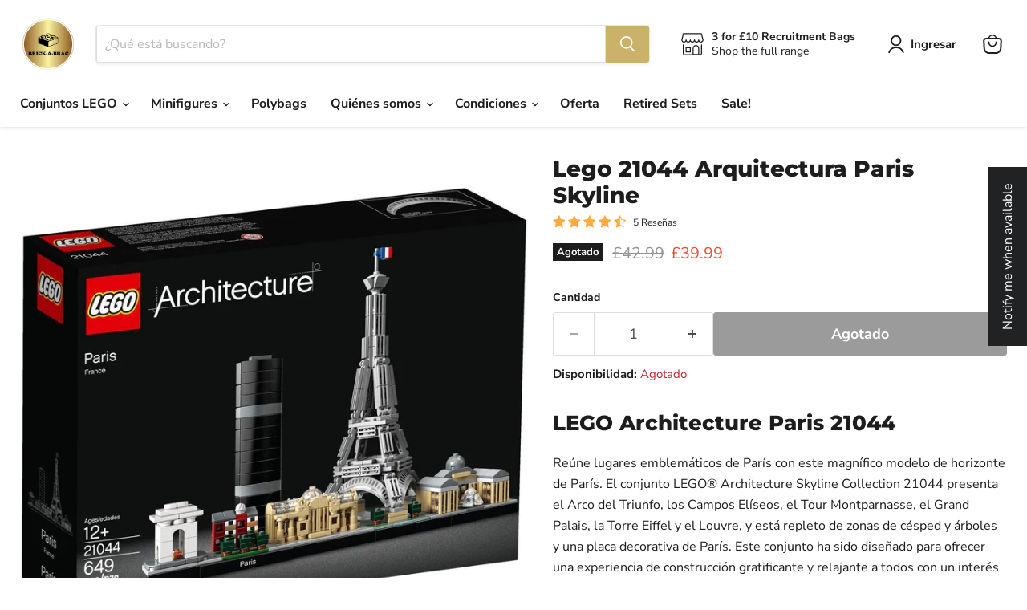

--- FILE ---
content_type: text/html; charset=utf-8
request_url: https://brickabrac.co.uk/es/collections/all/products/lego-21044-architecture-paris-skyline?view=recently-viewed
body_size: 1908
content:










  
    
    








<div
  class="productgrid--item  imagestyle--natural    productitem--sale  productitem--emphasis  product-recently-viewed-card    show-actions--mobile"
  data-product-item
  data-product-quickshop-url="/es/products/lego-21044-architecture-paris-skyline"
  
    data-recently-viewed-card
  
>
  <div class="productitem" data-product-item-content>
    
    
    
    

    

    

    <div class="productitem__container">
      <div class="product-recently-viewed-card-time" data-product-handle="lego-21044-architecture-paris-skyline">
      <button
        class="product-recently-viewed-card-remove"
        aria-label="close"
        data-remove-recently-viewed
      >
        


                                                                        <svg class="icon-remove "    aria-hidden="true"    focusable="false"    role="presentation"    xmlns="http://www.w3.org/2000/svg" width="10" height="10" viewBox="0 0 10 10" xmlns="http://www.w3.org/2000/svg">      <path fill="currentColor" d="M6.08785659,5 L9.77469752,1.31315906 L8.68684094,0.225302476 L5,3.91214341 L1.31315906,0.225302476 L0.225302476,1.31315906 L3.91214341,5 L0.225302476,8.68684094 L1.31315906,9.77469752 L5,6.08785659 L8.68684094,9.77469752 L9.77469752,8.68684094 L6.08785659,5 Z"></path>    </svg>                                              

      </button>
    </div>

      <div class="productitem__image-container">
        <a
          class="productitem--image-link"
          href="/es/products/lego-21044-architecture-paris-skyline"
          tabindex="-1"
          data-product-page-link
        >
          <figure
            class="productitem--image"
            data-product-item-image
            
              style="--product-grid-item-image-aspect-ratio: 1.0;"
            
          >
            
              
                
                

  
    <noscript data-rimg-noscript>
      <img
        
          src="//brickabrac.co.uk/cdn/shop/products/21044_alt2_512x512.jpg?v=1742159792"
        

        alt=""
        data-rimg="noscript"
        srcset="//brickabrac.co.uk/cdn/shop/products/21044_alt2_512x512.jpg?v=1742159792 1x, //brickabrac.co.uk/cdn/shop/products/21044_alt2_1024x1024.jpg?v=1742159792 2x, //brickabrac.co.uk/cdn/shop/products/21044_alt2_1372x1372.jpg?v=1742159792 2.68x"
        class="productitem--image-alternate"
        
        
      >
    </noscript>
  

  <img
    
      src="//brickabrac.co.uk/cdn/shop/products/21044_alt2_512x512.jpg?v=1742159792"
    
    alt=""

    
      data-rimg="lazy"
      data-rimg-scale="1"
      data-rimg-template="//brickabrac.co.uk/cdn/shop/products/21044_alt2_{size}.jpg?v=1742159792"
      data-rimg-max="1376x1376"
      data-rimg-crop="false"
      
      srcset="data:image/svg+xml;utf8,<svg%20xmlns='http://www.w3.org/2000/svg'%20width='512'%20height='512'></svg>"
    

    class="productitem--image-alternate"
    
    
  >



  <div data-rimg-canvas></div>


              
              

  
    <noscript data-rimg-noscript>
      <img
        
          src="//brickabrac.co.uk/cdn/shop/products/21044_alt1_512x512.jpg?v=1742159795"
        

        alt=""
        data-rimg="noscript"
        srcset="//brickabrac.co.uk/cdn/shop/products/21044_alt1_512x512.jpg?v=1742159795 1x, //brickabrac.co.uk/cdn/shop/products/21044_alt1_1024x1024.jpg?v=1742159795 2x, //brickabrac.co.uk/cdn/shop/products/21044_alt1_1536x1536.jpg?v=1742159795 3x, //brickabrac.co.uk/cdn/shop/products/21044_alt1_1613x1613.jpg?v=1742159795 3.15x"
        class="productitem--image-primary"
        
        
      >
    </noscript>
  

  <img
    
      src="//brickabrac.co.uk/cdn/shop/products/21044_alt1_512x512.jpg?v=1742159795"
    
    alt=""

    
      data-rimg="lazy"
      data-rimg-scale="1"
      data-rimg-template="//brickabrac.co.uk/cdn/shop/products/21044_alt1_{size}.jpg?v=1742159795"
      data-rimg-max="1616x1616"
      data-rimg-crop="false"
      
      srcset="data:image/svg+xml;utf8,<svg%20xmlns='http://www.w3.org/2000/svg'%20width='512'%20height='512'></svg>"
    

    class="productitem--image-primary"
    
    
  >



  <div data-rimg-canvas></div>


            

            


























<span class="productitem__badge productitem__badge--soldout">
    Agotado
  </span>

            <span class="visually-hidden">Lego 21044 Arquitectura Paris Skyline</span>
          </figure>
        </a>
      </div><div class="productitem--info">
        
          
        

        
          






























<div class="price productitem__price ">
  
    <div
      class="price__compare-at visible"
      data-price-compare-container
    >

      
        <span class="visually-hidden">Precio original</span>
        <span class="money price__compare-at--single" data-price-compare>
          <span class=money>&pound;42.99 </span>
        </span>
      
    </div>


    
      
      <div class="price__compare-at--hidden" data-compare-price-range-hidden>
        
          <span class="visually-hidden">Precio original</span>
          <span class="money price__compare-at--min" data-price-compare-min>
            <span class=money>&pound;42.99 </span>
          </span>
          -
          <span class="visually-hidden">Precio original</span>
          <span class="money price__compare-at--max" data-price-compare-max>
            <span class=money>&pound;42.99 </span>
          </span>
        
      </div>
      <div class="price__compare-at--hidden" data-compare-price-hidden>
        <span class="visually-hidden">Precio original</span>
        <span class="money price__compare-at--single" data-price-compare>
          <span class=money>&pound;42.99 </span>
        </span>
      </div>
    
  

  <div class="price__current price__current--emphasize price__current--on-sale" data-price-container>

    

    
      
      
        <span class="visually-hidden">Precio actual</span>
      
      <span class="money" data-price>
        <span class=money>&pound;39.99 </span>
      </span>
    
    
  </div>

  
    
    <div class="price__current--hidden" data-current-price-range-hidden>
      
        <span class="money price__current--min" data-price-min><span class=money>&pound;39.99 </span></span>
        -
        <span class="money price__current--max" data-price-max><span class=money>&pound;39.99 </span></span>
      
    </div>
    <div class="price__current--hidden" data-current-price-hidden>
      <span class="visually-hidden">Precio actual</span>
      <span class="money" data-price>
        <span class=money>&pound;39.99 </span>
      </span>
    </div>
  

  
    
    
    
    

    <div
      class="
        productitem__unit-price
        hidden
      "
      data-unit-price
    >
      <span class="productitem__total-quantity" data-total-quantity></span> | <span class="productitem__unit-price--amount money" data-unit-price-amount></span> / <span class="productitem__unit-price--measure" data-unit-price-measure></span>
    </div>
  

  
</div>


        

        <h2 class="productitem--title" data-sc-wrapper-hook="true">
          <a href="/es/products/lego-21044-architecture-paris-skyline" data-product-page-link="">
            Lego 21044 Arquitectura Paris Skyline
          </a>
        </h2>
<span href="/es/products/lego-21044-architecture-paris-skyline" style="display: none;" class="wsc-proof"></span>

        
          
        

        

        
          
            <div class="productitem__stock-level">
              







<div class="product-stock-level-wrapper" >
  
    <span class="
  product-stock-level
  product-stock-level--none
  
">
      

      <span class="product-stock-level__text">
        
        <div class="product-stock-level__badge-text">
          
  
    
      Agotado
    
  

        </div>
      </span>
    </span>
  
</div>

            </div>
          

          
            
              <div class="product__rating rating">
                




<div
  class="rating__star-wrapper"
  style="--rating-value: 4.5;"
  role="img"
  aria-label="4.6 de 5.0 estrellas"
>
  
    <svg
      class="rating__star rating__star-1"
      aria-hidden="true"
      focusable="false"
      role="presentation"
      xmlns="http://www.w3.org/2000/svg"
      width="20"
      height="20"
      viewBox="3 3 17 17"
    >
      <use clip-path="url(#icon-star-clip)" xlink:href="#icon-star" />
    </svg>
  
    <svg
      class="rating__star rating__star-2"
      aria-hidden="true"
      focusable="false"
      role="presentation"
      xmlns="http://www.w3.org/2000/svg"
      width="20"
      height="20"
      viewBox="3 3 17 17"
    >
      <use clip-path="url(#icon-star-clip)" xlink:href="#icon-star" />
    </svg>
  
    <svg
      class="rating__star rating__star-3"
      aria-hidden="true"
      focusable="false"
      role="presentation"
      xmlns="http://www.w3.org/2000/svg"
      width="20"
      height="20"
      viewBox="3 3 17 17"
    >
      <use clip-path="url(#icon-star-clip)" xlink:href="#icon-star" />
    </svg>
  
    <svg
      class="rating__star rating__star-4"
      aria-hidden="true"
      focusable="false"
      role="presentation"
      xmlns="http://www.w3.org/2000/svg"
      width="20"
      height="20"
      viewBox="3 3 17 17"
    >
      <use clip-path="url(#icon-star-clip)" xlink:href="#icon-star" />
    </svg>
  
    <svg
      class="rating__star rating__star-5"
      aria-hidden="true"
      focusable="false"
      role="presentation"
      xmlns="http://www.w3.org/2000/svg"
      width="20"
      height="20"
      viewBox="3 3 17 17"
    >
      <use clip-path="url(#icon-star-clip)" xlink:href="#icon-star" />
    </svg>
  
</div>


                <p class="rating__text">
                  <span aria-hidden="true">
                    4.6 / 5.0
                  </span>
                </p>

                <p class="rating__count">
                  <span aria-hidden="true">
                    5
                    
                      Reseñas
                    
                  </span>
                </p>
              </div>
            
          
        

        
          <div class="productitem--description">
            <p>

LEGO Architecture Paris 21044
Reúne lugares emblemáticos de París con este magnífico modelo de horizonte de París. El conjunto LEGO® Architecture...</p>

            
              <a
                href="/es/products/lego-21044-architecture-paris-skyline"
                class="productitem--link"
                data-product-page-link
              >
                Ver todos los detalles
              </a>
            
          </div>
        
      </div>

      
    </div>
  </div>

  
</div>



    <script>
        // Initialize soldCount object and its properties if not already defined
        window['soldCount'] = window['soldCount'] || {}
        window['soldCount']['inventory'] = window['soldCount']['inventory'] || {}
        window['soldCount']['metafields'] = window['soldCount']['metafields'] || {}

        // Calculate total inventory for the product
        // Store the total inventory and metafields in the soldCount object
        window['soldCount']['inventory'][4752485351512] = 0
        window['soldCount']['metafields'][4752485351512] = {}
    </script>




--- FILE ---
content_type: text/javascript; charset=utf-8
request_url: https://brickabrac.co.uk/es/products/lego-21044-architecture-paris-skyline.js
body_size: 870
content:
{"id":4752485351512,"title":"Lego 21044 Arquitectura Paris Skyline","handle":"lego-21044-architecture-paris-skyline","description":"\u003cdiv id=\"ui-tabs-4\" class=\"ui-tabs-panel ui-widget-content ui-corner-bottom\" aria-live=\"polite\" aria-labelledby=\"ui-id-4\" role=\"tabpanel\" style=\"display: block;\" aria-expanded=\"true\" aria-hidden=\"false\" data-mce-fragment=\"1\" data-mce-style=\"display: block;\"\u003e\n\u003cdiv class=\"setDescription\" data-mce-fragment=\"1\"\u003e\n\u003ch2 data-mce-fragment=\"1\"\u003eLEGO Architecture Paris 21044\u003c\/h2\u003e\n\u003cp data-mce-fragment=\"1\"\u003eReúne lugares emblemáticos de París con este magnífico modelo de horizonte de París. El conjunto LEGO® Architecture Skyline Collection 21044 presenta el Arco del Triunfo, los Campos Elíseos, el Tour Montparnasse, el Grand Palais, la Torre Eiffel y el Louvre, y está repleto de zonas de césped y árboles y una placa decorativa de París. Este conjunto ha sido diseñado para ofrecer una experiencia de construcción gratificante y relajante a todos con un interés en la arquitectura, los viajes, la historia y el diseño, y hace una pieza central verdaderamente \"mangnifique\" para el hogar u oficina. Cada modelo de horizonte se escala para dar una representación precisa del tamaño comparativo de las estructuras destacadas, con representación de color realista.\u003c\/p\u003e\n\u003cul data-mce-fragment=\"1\"\u003e\n\u003cli data-mce-fragment=\"1\"\u003eLEGO® Interpretación arquitectónica de París.\u003c\/li\u003e\n\u003cli data-mce-fragment=\"1\"\u003eCuenta con una selección de los lugares de interés más famosos de París, como el Arco del Triunfo, los Campos Elíseos, el Tour Montparnasse, el Grand Palais, la Torre Eiffel y el Louvre, además de zonas de césped y árboles.\u003c\/li\u003e\n\u003cli data-mce-fragment=\"1\"\u003eEl folleto incluido contiene información sobre el diseñador, la arquitectura y la historia de cada estructura, así como datos históricos sobre París y su patrimonio arquitectónico. (sólo en francés e inglés. Otros idiomas disponibles para su descarga en LEGO.com\/architecture.)\u003c\/li\u003e\n\u003cli data-mce-fragment=\"1\"\u003eIncluye una base de azulejos 4x32 con placa decorativa de París.\u003c\/li\u003e\n\u003cli data-mce-fragment=\"1\"\u003eRecrea las ciudades más dinámicas del mundo con la colección LEGO® Architecture Skyline.\u003c\/li\u003e\n\u003cli data-mce-fragment=\"1\"\u003eLos conjuntos LEGO® Architecture celebran el mundo de la arquitectura a través del medio del ladrillo LEGO, y se desarrollan para todos con interés en los viajes, el diseño, la arquitectura y la historia.\u003c\/li\u003e\n\u003cli data-mce-fragment=\"1\"\u003eEste set incluye más de 694 piezas.\u003c\/li\u003e\n\u003cli data-mce-fragment=\"1\"\u003eMide más de 8\" (22cm) de alto, 11\" (28cm) de ancho y 4\" (11cm) de profundidad.\u003c\/li\u003e\n\u003c\/ul\u003e\n\u003c\/div\u003e\n\u003c\/div\u003e","published_at":"2020-09-11T13:55:55+01:00","created_at":"2020-09-11T13:55:53+01:00","vendor":"Brick-a-brac","type":"Construction Toys","tags":["architecture","summersale"],"price":3999,"price_min":3999,"price_max":3999,"available":false,"price_varies":false,"compare_at_price":4299,"compare_at_price_min":4299,"compare_at_price_max":4299,"compare_at_price_varies":false,"variants":[{"id":33333175320664,"title":"Default Title","option1":"Default Title","option2":null,"option3":null,"sku":"21044","requires_shipping":true,"taxable":true,"featured_image":null,"available":false,"name":"Lego 21044 Arquitectura Paris Skyline","public_title":null,"options":["Default Title"],"price":3999,"weight":900,"compare_at_price":4299,"inventory_quantity":0,"inventory_management":"shopify","inventory_policy":"deny","barcode":"5702016368314","requires_selling_plan":false,"selling_plan_allocations":[]}],"images":["\/\/cdn.shopify.com\/s\/files\/1\/0209\/2978\/products\/21044_alt1.jpg?v=1742159795","\/\/cdn.shopify.com\/s\/files\/1\/0209\/2978\/products\/21044_alt2.jpg?v=1742159792","\/\/cdn.shopify.com\/s\/files\/1\/0209\/2978\/products\/21044_alt3.jpg?v=1742159790","\/\/cdn.shopify.com\/s\/files\/1\/0209\/2978\/products\/21044_alt4.jpg?v=1742159788","\/\/cdn.shopify.com\/s\/files\/1\/0209\/2978\/products\/21044-1.jpg?v=1742159785"],"featured_image":"\/\/cdn.shopify.com\/s\/files\/1\/0209\/2978\/products\/21044_alt1.jpg?v=1742159795","options":[{"name":"Title","position":1,"values":["Default Title"]}],"url":"\/es\/products\/lego-21044-architecture-paris-skyline","media":[{"alt":null,"id":7752155267160,"position":1,"preview_image":{"aspect_ratio":1.0,"height":1616,"width":1616,"src":"https:\/\/cdn.shopify.com\/s\/files\/1\/0209\/2978\/products\/21044_alt1.jpg?v=1742159795"},"aspect_ratio":1.0,"height":1616,"media_type":"image","src":"https:\/\/cdn.shopify.com\/s\/files\/1\/0209\/2978\/products\/21044_alt1.jpg?v=1742159795","width":1616},{"alt":null,"id":7752155299928,"position":2,"preview_image":{"aspect_ratio":1.0,"height":1376,"width":1376,"src":"https:\/\/cdn.shopify.com\/s\/files\/1\/0209\/2978\/products\/21044_alt2.jpg?v=1742159792"},"aspect_ratio":1.0,"height":1376,"media_type":"image","src":"https:\/\/cdn.shopify.com\/s\/files\/1\/0209\/2978\/products\/21044_alt2.jpg?v=1742159792","width":1376},{"alt":null,"id":7752155332696,"position":3,"preview_image":{"aspect_ratio":1.0,"height":1336,"width":1336,"src":"https:\/\/cdn.shopify.com\/s\/files\/1\/0209\/2978\/products\/21044_alt3.jpg?v=1742159790"},"aspect_ratio":1.0,"height":1336,"media_type":"image","src":"https:\/\/cdn.shopify.com\/s\/files\/1\/0209\/2978\/products\/21044_alt3.jpg?v=1742159790","width":1336},{"alt":null,"id":7752155365464,"position":4,"preview_image":{"aspect_ratio":1.0,"height":1616,"width":1616,"src":"https:\/\/cdn.shopify.com\/s\/files\/1\/0209\/2978\/products\/21044_alt4.jpg?v=1742159788"},"aspect_ratio":1.0,"height":1616,"media_type":"image","src":"https:\/\/cdn.shopify.com\/s\/files\/1\/0209\/2978\/products\/21044_alt4.jpg?v=1742159788","width":1616},{"alt":null,"id":7752155398232,"position":5,"preview_image":{"aspect_ratio":1.0,"height":2152,"width":2152,"src":"https:\/\/cdn.shopify.com\/s\/files\/1\/0209\/2978\/products\/21044-1.jpg?v=1742159785"},"aspect_ratio":1.0,"height":2152,"media_type":"image","src":"https:\/\/cdn.shopify.com\/s\/files\/1\/0209\/2978\/products\/21044-1.jpg?v=1742159785","width":2152}],"requires_selling_plan":false,"selling_plan_groups":[]}

--- FILE ---
content_type: text/javascript; charset=utf-8
request_url: https://brickabrac.co.uk/es/products/lego-21044-architecture-paris-skyline.js
body_size: 1819
content:
{"id":4752485351512,"title":"Lego 21044 Arquitectura Paris Skyline","handle":"lego-21044-architecture-paris-skyline","description":"\u003cdiv id=\"ui-tabs-4\" class=\"ui-tabs-panel ui-widget-content ui-corner-bottom\" aria-live=\"polite\" aria-labelledby=\"ui-id-4\" role=\"tabpanel\" style=\"display: block;\" aria-expanded=\"true\" aria-hidden=\"false\" data-mce-fragment=\"1\" data-mce-style=\"display: block;\"\u003e\n\u003cdiv class=\"setDescription\" data-mce-fragment=\"1\"\u003e\n\u003ch2 data-mce-fragment=\"1\"\u003eLEGO Architecture Paris 21044\u003c\/h2\u003e\n\u003cp data-mce-fragment=\"1\"\u003eReúne lugares emblemáticos de París con este magnífico modelo de horizonte de París. El conjunto LEGO® Architecture Skyline Collection 21044 presenta el Arco del Triunfo, los Campos Elíseos, el Tour Montparnasse, el Grand Palais, la Torre Eiffel y el Louvre, y está repleto de zonas de césped y árboles y una placa decorativa de París. Este conjunto ha sido diseñado para ofrecer una experiencia de construcción gratificante y relajante a todos con un interés en la arquitectura, los viajes, la historia y el diseño, y hace una pieza central verdaderamente \"mangnifique\" para el hogar u oficina. Cada modelo de horizonte se escala para dar una representación precisa del tamaño comparativo de las estructuras destacadas, con representación de color realista.\u003c\/p\u003e\n\u003cul data-mce-fragment=\"1\"\u003e\n\u003cli data-mce-fragment=\"1\"\u003eLEGO® Interpretación arquitectónica de París.\u003c\/li\u003e\n\u003cli data-mce-fragment=\"1\"\u003eCuenta con una selección de los lugares de interés más famosos de París, como el Arco del Triunfo, los Campos Elíseos, el Tour Montparnasse, el Grand Palais, la Torre Eiffel y el Louvre, además de zonas de césped y árboles.\u003c\/li\u003e\n\u003cli data-mce-fragment=\"1\"\u003eEl folleto incluido contiene información sobre el diseñador, la arquitectura y la historia de cada estructura, así como datos históricos sobre París y su patrimonio arquitectónico. (sólo en francés e inglés. Otros idiomas disponibles para su descarga en LEGO.com\/architecture.)\u003c\/li\u003e\n\u003cli data-mce-fragment=\"1\"\u003eIncluye una base de azulejos 4x32 con placa decorativa de París.\u003c\/li\u003e\n\u003cli data-mce-fragment=\"1\"\u003eRecrea las ciudades más dinámicas del mundo con la colección LEGO® Architecture Skyline.\u003c\/li\u003e\n\u003cli data-mce-fragment=\"1\"\u003eLos conjuntos LEGO® Architecture celebran el mundo de la arquitectura a través del medio del ladrillo LEGO, y se desarrollan para todos con interés en los viajes, el diseño, la arquitectura y la historia.\u003c\/li\u003e\n\u003cli data-mce-fragment=\"1\"\u003eEste set incluye más de 694 piezas.\u003c\/li\u003e\n\u003cli data-mce-fragment=\"1\"\u003eMide más de 8\" (22cm) de alto, 11\" (28cm) de ancho y 4\" (11cm) de profundidad.\u003c\/li\u003e\n\u003c\/ul\u003e\n\u003c\/div\u003e\n\u003c\/div\u003e","published_at":"2020-09-11T13:55:55+01:00","created_at":"2020-09-11T13:55:53+01:00","vendor":"Brick-a-brac","type":"Construction Toys","tags":["architecture","summersale"],"price":3999,"price_min":3999,"price_max":3999,"available":false,"price_varies":false,"compare_at_price":4299,"compare_at_price_min":4299,"compare_at_price_max":4299,"compare_at_price_varies":false,"variants":[{"id":33333175320664,"title":"Default Title","option1":"Default Title","option2":null,"option3":null,"sku":"21044","requires_shipping":true,"taxable":true,"featured_image":null,"available":false,"name":"Lego 21044 Arquitectura Paris Skyline","public_title":null,"options":["Default Title"],"price":3999,"weight":900,"compare_at_price":4299,"inventory_quantity":0,"inventory_management":"shopify","inventory_policy":"deny","barcode":"5702016368314","requires_selling_plan":false,"selling_plan_allocations":[]}],"images":["\/\/cdn.shopify.com\/s\/files\/1\/0209\/2978\/products\/21044_alt1.jpg?v=1742159795","\/\/cdn.shopify.com\/s\/files\/1\/0209\/2978\/products\/21044_alt2.jpg?v=1742159792","\/\/cdn.shopify.com\/s\/files\/1\/0209\/2978\/products\/21044_alt3.jpg?v=1742159790","\/\/cdn.shopify.com\/s\/files\/1\/0209\/2978\/products\/21044_alt4.jpg?v=1742159788","\/\/cdn.shopify.com\/s\/files\/1\/0209\/2978\/products\/21044-1.jpg?v=1742159785"],"featured_image":"\/\/cdn.shopify.com\/s\/files\/1\/0209\/2978\/products\/21044_alt1.jpg?v=1742159795","options":[{"name":"Title","position":1,"values":["Default Title"]}],"url":"\/es\/products\/lego-21044-architecture-paris-skyline","media":[{"alt":null,"id":7752155267160,"position":1,"preview_image":{"aspect_ratio":1.0,"height":1616,"width":1616,"src":"https:\/\/cdn.shopify.com\/s\/files\/1\/0209\/2978\/products\/21044_alt1.jpg?v=1742159795"},"aspect_ratio":1.0,"height":1616,"media_type":"image","src":"https:\/\/cdn.shopify.com\/s\/files\/1\/0209\/2978\/products\/21044_alt1.jpg?v=1742159795","width":1616},{"alt":null,"id":7752155299928,"position":2,"preview_image":{"aspect_ratio":1.0,"height":1376,"width":1376,"src":"https:\/\/cdn.shopify.com\/s\/files\/1\/0209\/2978\/products\/21044_alt2.jpg?v=1742159792"},"aspect_ratio":1.0,"height":1376,"media_type":"image","src":"https:\/\/cdn.shopify.com\/s\/files\/1\/0209\/2978\/products\/21044_alt2.jpg?v=1742159792","width":1376},{"alt":null,"id":7752155332696,"position":3,"preview_image":{"aspect_ratio":1.0,"height":1336,"width":1336,"src":"https:\/\/cdn.shopify.com\/s\/files\/1\/0209\/2978\/products\/21044_alt3.jpg?v=1742159790"},"aspect_ratio":1.0,"height":1336,"media_type":"image","src":"https:\/\/cdn.shopify.com\/s\/files\/1\/0209\/2978\/products\/21044_alt3.jpg?v=1742159790","width":1336},{"alt":null,"id":7752155365464,"position":4,"preview_image":{"aspect_ratio":1.0,"height":1616,"width":1616,"src":"https:\/\/cdn.shopify.com\/s\/files\/1\/0209\/2978\/products\/21044_alt4.jpg?v=1742159788"},"aspect_ratio":1.0,"height":1616,"media_type":"image","src":"https:\/\/cdn.shopify.com\/s\/files\/1\/0209\/2978\/products\/21044_alt4.jpg?v=1742159788","width":1616},{"alt":null,"id":7752155398232,"position":5,"preview_image":{"aspect_ratio":1.0,"height":2152,"width":2152,"src":"https:\/\/cdn.shopify.com\/s\/files\/1\/0209\/2978\/products\/21044-1.jpg?v=1742159785"},"aspect_ratio":1.0,"height":2152,"media_type":"image","src":"https:\/\/cdn.shopify.com\/s\/files\/1\/0209\/2978\/products\/21044-1.jpg?v=1742159785","width":2152}],"requires_selling_plan":false,"selling_plan_groups":[]}

--- FILE ---
content_type: text/javascript; charset=utf-8
request_url: https://brickabrac.co.uk/es/products/lego-21044-architecture-paris-skyline.js
body_size: 1109
content:
{"id":4752485351512,"title":"Lego 21044 Arquitectura Paris Skyline","handle":"lego-21044-architecture-paris-skyline","description":"\u003cdiv id=\"ui-tabs-4\" class=\"ui-tabs-panel ui-widget-content ui-corner-bottom\" aria-live=\"polite\" aria-labelledby=\"ui-id-4\" role=\"tabpanel\" style=\"display: block;\" aria-expanded=\"true\" aria-hidden=\"false\" data-mce-fragment=\"1\" data-mce-style=\"display: block;\"\u003e\n\u003cdiv class=\"setDescription\" data-mce-fragment=\"1\"\u003e\n\u003ch2 data-mce-fragment=\"1\"\u003eLEGO Architecture Paris 21044\u003c\/h2\u003e\n\u003cp data-mce-fragment=\"1\"\u003eReúne lugares emblemáticos de París con este magnífico modelo de horizonte de París. El conjunto LEGO® Architecture Skyline Collection 21044 presenta el Arco del Triunfo, los Campos Elíseos, el Tour Montparnasse, el Grand Palais, la Torre Eiffel y el Louvre, y está repleto de zonas de césped y árboles y una placa decorativa de París. Este conjunto ha sido diseñado para ofrecer una experiencia de construcción gratificante y relajante a todos con un interés en la arquitectura, los viajes, la historia y el diseño, y hace una pieza central verdaderamente \"mangnifique\" para el hogar u oficina. Cada modelo de horizonte se escala para dar una representación precisa del tamaño comparativo de las estructuras destacadas, con representación de color realista.\u003c\/p\u003e\n\u003cul data-mce-fragment=\"1\"\u003e\n\u003cli data-mce-fragment=\"1\"\u003eLEGO® Interpretación arquitectónica de París.\u003c\/li\u003e\n\u003cli data-mce-fragment=\"1\"\u003eCuenta con una selección de los lugares de interés más famosos de París, como el Arco del Triunfo, los Campos Elíseos, el Tour Montparnasse, el Grand Palais, la Torre Eiffel y el Louvre, además de zonas de césped y árboles.\u003c\/li\u003e\n\u003cli data-mce-fragment=\"1\"\u003eEl folleto incluido contiene información sobre el diseñador, la arquitectura y la historia de cada estructura, así como datos históricos sobre París y su patrimonio arquitectónico. (sólo en francés e inglés. Otros idiomas disponibles para su descarga en LEGO.com\/architecture.)\u003c\/li\u003e\n\u003cli data-mce-fragment=\"1\"\u003eIncluye una base de azulejos 4x32 con placa decorativa de París.\u003c\/li\u003e\n\u003cli data-mce-fragment=\"1\"\u003eRecrea las ciudades más dinámicas del mundo con la colección LEGO® Architecture Skyline.\u003c\/li\u003e\n\u003cli data-mce-fragment=\"1\"\u003eLos conjuntos LEGO® Architecture celebran el mundo de la arquitectura a través del medio del ladrillo LEGO, y se desarrollan para todos con interés en los viajes, el diseño, la arquitectura y la historia.\u003c\/li\u003e\n\u003cli data-mce-fragment=\"1\"\u003eEste set incluye más de 694 piezas.\u003c\/li\u003e\n\u003cli data-mce-fragment=\"1\"\u003eMide más de 8\" (22cm) de alto, 11\" (28cm) de ancho y 4\" (11cm) de profundidad.\u003c\/li\u003e\n\u003c\/ul\u003e\n\u003c\/div\u003e\n\u003c\/div\u003e","published_at":"2020-09-11T13:55:55+01:00","created_at":"2020-09-11T13:55:53+01:00","vendor":"Brick-a-brac","type":"Construction Toys","tags":["architecture","summersale"],"price":3999,"price_min":3999,"price_max":3999,"available":false,"price_varies":false,"compare_at_price":4299,"compare_at_price_min":4299,"compare_at_price_max":4299,"compare_at_price_varies":false,"variants":[{"id":33333175320664,"title":"Default Title","option1":"Default Title","option2":null,"option3":null,"sku":"21044","requires_shipping":true,"taxable":true,"featured_image":null,"available":false,"name":"Lego 21044 Arquitectura Paris Skyline","public_title":null,"options":["Default Title"],"price":3999,"weight":900,"compare_at_price":4299,"inventory_quantity":0,"inventory_management":"shopify","inventory_policy":"deny","barcode":"5702016368314","requires_selling_plan":false,"selling_plan_allocations":[]}],"images":["\/\/cdn.shopify.com\/s\/files\/1\/0209\/2978\/products\/21044_alt1.jpg?v=1742159795","\/\/cdn.shopify.com\/s\/files\/1\/0209\/2978\/products\/21044_alt2.jpg?v=1742159792","\/\/cdn.shopify.com\/s\/files\/1\/0209\/2978\/products\/21044_alt3.jpg?v=1742159790","\/\/cdn.shopify.com\/s\/files\/1\/0209\/2978\/products\/21044_alt4.jpg?v=1742159788","\/\/cdn.shopify.com\/s\/files\/1\/0209\/2978\/products\/21044-1.jpg?v=1742159785"],"featured_image":"\/\/cdn.shopify.com\/s\/files\/1\/0209\/2978\/products\/21044_alt1.jpg?v=1742159795","options":[{"name":"Title","position":1,"values":["Default Title"]}],"url":"\/es\/products\/lego-21044-architecture-paris-skyline","media":[{"alt":null,"id":7752155267160,"position":1,"preview_image":{"aspect_ratio":1.0,"height":1616,"width":1616,"src":"https:\/\/cdn.shopify.com\/s\/files\/1\/0209\/2978\/products\/21044_alt1.jpg?v=1742159795"},"aspect_ratio":1.0,"height":1616,"media_type":"image","src":"https:\/\/cdn.shopify.com\/s\/files\/1\/0209\/2978\/products\/21044_alt1.jpg?v=1742159795","width":1616},{"alt":null,"id":7752155299928,"position":2,"preview_image":{"aspect_ratio":1.0,"height":1376,"width":1376,"src":"https:\/\/cdn.shopify.com\/s\/files\/1\/0209\/2978\/products\/21044_alt2.jpg?v=1742159792"},"aspect_ratio":1.0,"height":1376,"media_type":"image","src":"https:\/\/cdn.shopify.com\/s\/files\/1\/0209\/2978\/products\/21044_alt2.jpg?v=1742159792","width":1376},{"alt":null,"id":7752155332696,"position":3,"preview_image":{"aspect_ratio":1.0,"height":1336,"width":1336,"src":"https:\/\/cdn.shopify.com\/s\/files\/1\/0209\/2978\/products\/21044_alt3.jpg?v=1742159790"},"aspect_ratio":1.0,"height":1336,"media_type":"image","src":"https:\/\/cdn.shopify.com\/s\/files\/1\/0209\/2978\/products\/21044_alt3.jpg?v=1742159790","width":1336},{"alt":null,"id":7752155365464,"position":4,"preview_image":{"aspect_ratio":1.0,"height":1616,"width":1616,"src":"https:\/\/cdn.shopify.com\/s\/files\/1\/0209\/2978\/products\/21044_alt4.jpg?v=1742159788"},"aspect_ratio":1.0,"height":1616,"media_type":"image","src":"https:\/\/cdn.shopify.com\/s\/files\/1\/0209\/2978\/products\/21044_alt4.jpg?v=1742159788","width":1616},{"alt":null,"id":7752155398232,"position":5,"preview_image":{"aspect_ratio":1.0,"height":2152,"width":2152,"src":"https:\/\/cdn.shopify.com\/s\/files\/1\/0209\/2978\/products\/21044-1.jpg?v=1742159785"},"aspect_ratio":1.0,"height":2152,"media_type":"image","src":"https:\/\/cdn.shopify.com\/s\/files\/1\/0209\/2978\/products\/21044-1.jpg?v=1742159785","width":2152}],"requires_selling_plan":false,"selling_plan_groups":[]}